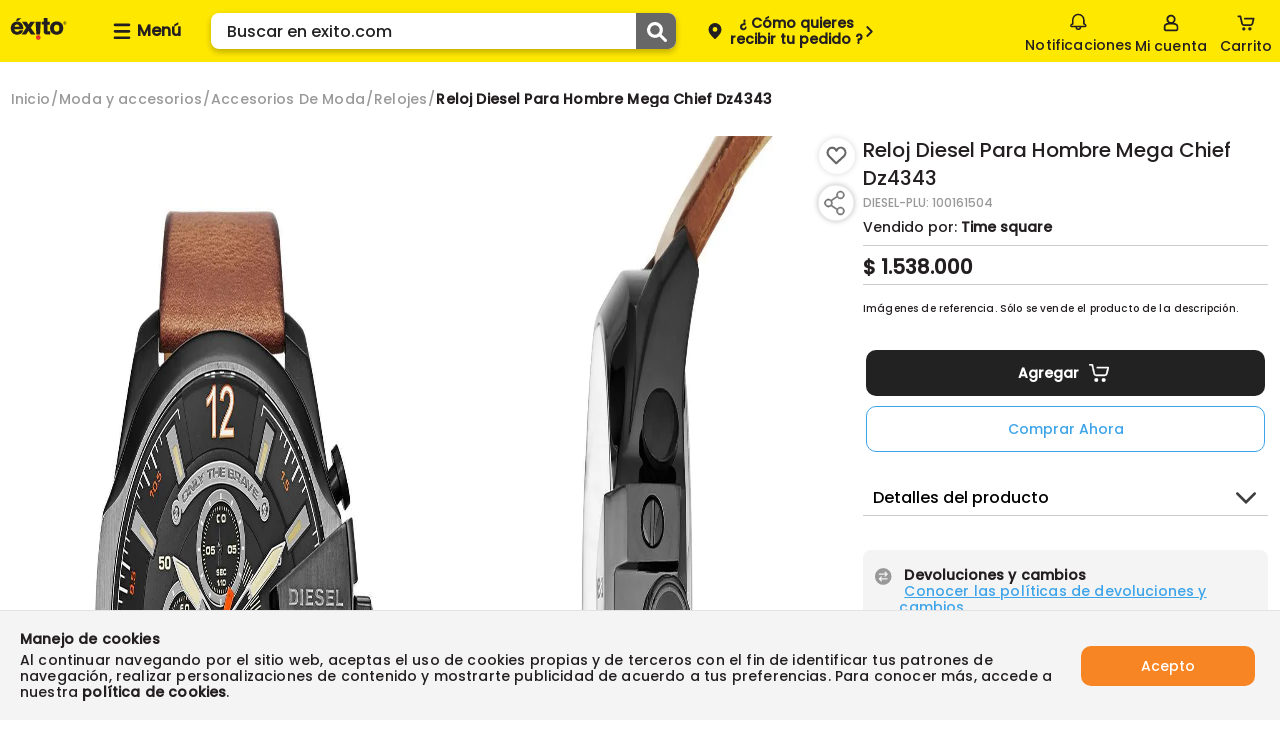

--- FILE ---
content_type: image/svg+xml
request_url: https://exitocol.vtexassets.com/assets/vtex.file-manager-graphql/images/a401d6a6-696d-4109-86cd-a49017ce02ff___8f8f8e628f968737b3ea039a7fba7ffc.svg
body_size: 9960
content:
<svg id="icon-logo-super_inter_BN" data-name="icon-logo-super inter BN" xmlns="http://www.w3.org/2000/svg" xmlns:xlink="http://www.w3.org/1999/xlink" width="55" height="32" viewBox="0 0 55 32">
  <defs>
    <pattern id="pattern" preserveAspectRatio="xMidYMid slice" width="100%" height="100%" viewBox="0 0 228 132">
      <image width="228" height="132" xlink:href="[data-uri]"/>
    </pattern>
  </defs>
  <rect id="LOGO-TEMPORAL_SUPER-INTER-_1_" data-name="LOGO-TEMPORAL_SUPER-INTER-(1)" width="55" height="32" fill="url(#pattern)"/>
</svg>


--- FILE ---
content_type: image/svg+xml
request_url: https://exitocol.vtexassets.com/assets/vtex.file-manager-graphql/images/53ed2a44-97a4-457c-b7f8-23a9ada490f1___4b7fb012e31b6821046b3b2c67cbbf5b.svg
body_size: 198
content:
<svg id="icon-fill-credit_card_tarjeta_credito" data-name="icon-fill-credit card tarjeta credito" xmlns="http://www.w3.org/2000/svg" xmlns:xlink="http://www.w3.org/1999/xlink" width="30" height="30" viewBox="0 0 30 30">
  <defs>
    <clipPath id="clip-path">
      <path id="Trazado_16394" data-name="Trazado 16394" d="M2.5,0h25A2.5,2.5,0,0,1,30,2.5v25A2.5,2.5,0,0,1,27.5,30H2.5A2.5,2.5,0,0,1,0,27.5V2.5A2.5,2.5,0,0,1,2.5,0Z" fill="none" stroke="#3dcfea" stroke-width="2"/>
    </clipPath>
  </defs>
  <g id="Enmascarar_grupo_25829" data-name="Enmascarar grupo 25829" clip-path="url(#clip-path)">
    <path id="noun-card-5697011" d="M137.3,121.12a3.964,3.964,0,0,0-3.03,1.02,4.419,4.419,0,0,0-.936,3.164v9.913a4.42,4.42,0,0,0,.937,3.165,3.965,3.965,0,0,0,3.03,1.02h17a3.964,3.964,0,0,0,3.03-1.02,4.421,4.421,0,0,0,.936-3.165V125.3a4.418,4.418,0,0,0-.936-3.164,3.964,3.964,0,0,0-3.03-1.02Zm0,5.241h17a.942.942,0,1,1,0,1.883h-17A.942.942,0,0,1,137.3,126.361Z" transform="translate(-130.829 -114.87)" fill="#fff"/>
  </g>
</svg>


--- FILE ---
content_type: application/javascript
request_url: https://www.exito.com/_next/static/chunks/pages/s-6d3a015f6bb91b3f.js
body_size: 940
content:
(self.webpackChunk_N_E=self.webpackChunk_N_E||[]).push([[552],{48164:function(e,t,r){"use strict";var n=r(67294);let o={description:"dl",unordered:"ul",ordered:"ol"},s=(0,n.forwardRef)(function({testId:e="store-list",variant:t="unordered",as:r,...s},c){let a=r??o[t]??"ul";return n.createElement(a,Object.assign({ref:c},{"data-testid":e,"data-fs-list":t},s))});t.Z=s},46524:function(e,t,r){"use strict";r.r(t),r.d(t,{__N_SSP:function(){return h}});var n=r(59499),o=r(6321),s=r(2962),c=r(11163),a=r(58601),i=r(49906),u=r(5605),l=r(83735),p=r(45403),d=r(22718),f=r(86375),b=r.n(f),j=r(40458),O=r(81100),P=r(85893);function ownKeys(e,t){var r=Object.keys(e);if(Object.getOwnPropertySymbols){var n=Object.getOwnPropertySymbols(e);t&&(n=n.filter(function(t){return Object.getOwnPropertyDescriptor(e,t).enumerable})),r.push.apply(r,n)}return r}function _objectSpread(e){for(var t=1;t<arguments.length;t++){var r=null!=arguments[t]?arguments[t]:{};t%2?ownKeys(Object(r),!0).forEach(function(t){(0,n.Z)(e,t,r[t])}):Object.getOwnPropertyDescriptors?Object.defineProperties(e,Object.getOwnPropertyDescriptors(r)):ownKeys(Object(r)).forEach(function(t){Object.defineProperty(e,t,Object.getOwnPropertyDescriptor(r,t))})}return e}function Page(e){var t,r,{globalProps:n,searchState:d}=e,h=(0,p.j)(),w="Search Results",{description:_,titleTemplate:y}=b().seo,g=(0,c.useRouter)(),m="".concat(b().storeUrl).concat(g.asPath),v="exito"===f.storeName?"/21971600702/exito/search":"/21971600702/CARULLA/SEARCH";return d?(0,P.jsxs)(o.z,_objectSpread(_objectSpread({onChange:h,itemsPerPage:l.gK},d),{},{children:[(0,P.jsx)(s.PB,{title:w,description:_,titleTemplate:y,canonical:m,openGraph:{type:"website",title:w,description:_}}),(0,P.jsx)(a.Z,{showOnTop:!0}),(0,P.jsx)(u.Z,{as:"h1",text:w}),(0,P.jsx)(j.Z,{srcBanner:v,sizeArray:O.fr,position:"top",active:!0}),(0,P.jsx)(i.Z,{title:"Search Results",searchTerm:null!==(t=d.term)&&void 0!==t?t:void 0,breadcrumbName:null!==(r=null==d?void 0:d.term)&&void 0!==r?r:void 0,globalProps:n}),(0,P.jsx)(a.Z,{showOnBottom:!0})]})):null}Page.displayName="Page";var h=!0;t.default=(0,d.B)(Page)},81343:function(e,t,r){(window.__NEXT_P=window.__NEXT_P||[]).push(["/s",function(){return r(46524)}])}},function(e){e.O(0,[47,774,888,179],function(){return e(e.s=81343)}),_N_E=e.O()}]);